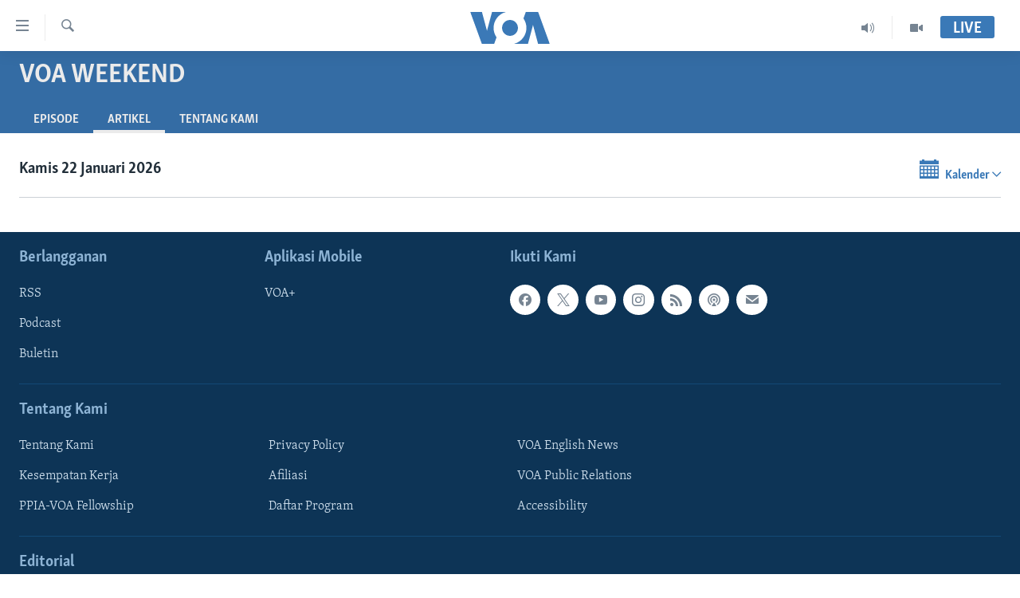

--- FILE ---
content_type: text/html; charset=utf-8
request_url: https://www.voaindonesia.com/VOAWeekend/articles
body_size: 6985
content:

<!DOCTYPE html>
<html lang="id" dir="ltr" class="no-js">
<head>
<link href="/Content/responsive/VOA/id/VOA-id.css?&amp;av=0.0.0.0&amp;cb=306" rel="stylesheet"/>
<script src="https://tags.voaindonesia.com/voa-pangea/prod/utag.sync.js"></script> <script type='text/javascript' src='https://www.youtube.com/iframe_api' async></script>
<script type="text/javascript">
//a general 'js' detection, must be on top level in <head>, due to CSS performance
document.documentElement.className = "js";
var cacheBuster = "306";
var appBaseUrl = "/";
var imgEnhancerBreakpoints = [0, 144, 256, 408, 650, 1023, 1597];
var isLoggingEnabled = false;
var isPreviewPage = false;
var isLivePreviewPage = false;
if (!isPreviewPage) {
window.RFE = window.RFE || {};
window.RFE.cacheEnabledByParam = window.location.href.indexOf('nocache=1') === -1;
const url = new URL(window.location.href);
const params = new URLSearchParams(url.search);
// Remove the 'nocache' parameter
params.delete('nocache');
// Update the URL without the 'nocache' parameter
url.search = params.toString();
window.history.replaceState(null, '', url.toString());
} else {
window.addEventListener('load', function() {
const links = window.document.links;
for (let i = 0; i < links.length; i++) {
links[i].href = '#';
links[i].target = '_self';
}
})
}
var pwaEnabled = false;
var swCacheDisabled;
</script>
<meta charset="utf-8" />
<title>VOA Weekend - Artikel - VOA Indonesia | Berita AS, Dunia, Indonesia, Diaspora Indonesia di AS</title>
<meta name="description" content="VOA Weekend adalah program berdurasi 30 menit yang tayang setiap hari Sabtu dan Minggu pukul 17:00-17:30 WIB yang mengangkat isu-isu perempuan, kisah seputar Islam di Amerika dan kehidupan di kampus. - Artikel" />
<meta name="keywords" content="weekend, VOA, Voice of America, Islam, Amerika, perempuan, wanita, kampus, kuliah." />
<meta name="viewport" content="width=device-width, initial-scale=1.0" />
<meta http-equiv="X-UA-Compatible" content="IE=edge" />
<meta name="robots" content="max-image-preview:large"><meta property="fb:pages" content="145990654824" />
<meta name="msvalidate.01" content="3286EE554B6F672A6F2E608C02343C0E" />
<link href="https://www.voaindonesia.com/VOAWeekend/articles" rel="canonical" />
<meta name="apple-mobile-web-app-title" content="VOA" />
<meta name="apple-mobile-web-app-status-bar-style" content="black" />
<meta name="apple-itunes-app" content="app-id=632618796" />
<meta content="article" property="og:type" />
<meta content="VOA Weekend" property="og:title" />
<meta content="VOA Weekend adalah program berdurasi 30 menit yang tayang setiap hari Sabtu dan Minggu pukul 17:00-17:30 WIB yang mengangkat isu-isu perempuan, kisah seputar Islam di Amerika dan kehidupan di kampus." property="og:description" />
<meta content="https://gdb.voanews.com/bfd2a422-ccc0-4c9c-814f-2ad83f46ba5f_w1200_r1.jpg" property="og:image" />
<meta content="1200" property="og:image:width" />
<meta content="675" property="og:image:height" />
<meta content="https://www.voaindonesia.com/VOAWeekend" property="og:url" />
<meta content="VOA Indonesia" property="og:site_name" />
<meta name="twitter:card" content="summary" />
<meta name="twitter:site" content="@voaindonesia" />
<script type="application/ld+json">{"isAccessibleForFree":true,"headline":"VOA Weekend","inLanguage":"id","keywords":"weekend, VOA, Voice of America, Islam, Amerika, perempuan, wanita, kampus, kuliah.","author":{"@type":"Organization","name":"VOA Indonesia"},"datePublished":"2026-01-22 16:36:51Z","dateModified":"2026-01-22 16:36:51Z","publisher":{"logo":{"width":512,"height":220,"@type":"ImageObject","url":"https://www.voaindonesia.com/Content/responsive/VOA/id/img/logo.png"},"@type":"Organization","url":"https://www.voaindonesia.com","sameAs":["https://facebook.com/voaindonesia","https://www.twitter.com/voaindonesia","https://www.youtube.com/voaindonesia","https://instagram.com/voaindonesia/"],"name":"VOA Indonesia | Berita AS, Dunia, Indonesia, Diaspora Indonesia di AS","alternateName":""},"@context":"https://schema.org","@type":"Collection","mainEntityOfPage":"https://www.voaindonesia.com/VOAWeekend","url":"https://www.voaindonesia.com/VOAWeekend","description":"VOA Weekend adalah program berdurasi 30 menit yang tayang setiap hari Sabtu dan Minggu pukul 17:00-17:30 WIB yang mengangkat isu-isu perempuan, kisah seputar Islam di Amerika dan kehidupan di kampus.","image":{"width":1080,"height":608,"@type":"ImageObject","url":"https://www.voaindonesia.com/Content/responsive/VOA/id/img/logo-amp.png"},"name":"VOA Weekend"}</script>
<script src="/Scripts/responsive/infographics.b?v=dVbZ-Cza7s4UoO3BqYSZdbxQZVF4BOLP5EfYDs4kqEo1&amp;av=0.0.0.0&amp;cb=306"></script>
<script src="/Scripts/responsive/loader.b?v=Q26XNwrL6vJYKjqFQRDnx01Lk2pi1mRsuLEaVKMsvpA1&amp;av=0.0.0.0&amp;cb=306"></script>
<link rel="icon" type="image/svg+xml" href="/Content/responsive/VOA/img/webApp/favicon.svg" />
<link rel="alternate icon" href="/Content/responsive/VOA/img/webApp/favicon.ico" />
<link rel="apple-touch-icon" sizes="152x152" href="/Content/responsive/VOA/img/webApp/ico-152x152.png" />
<link rel="apple-touch-icon" sizes="144x144" href="/Content/responsive/VOA/img/webApp/ico-144x144.png" />
<link rel="apple-touch-icon" sizes="114x114" href="/Content/responsive/VOA/img/webApp/ico-114x114.png" />
<link rel="apple-touch-icon" sizes="72x72" href="/Content/responsive/VOA/img/webApp/ico-72x72.png" />
<link rel="apple-touch-icon-precomposed" href="/Content/responsive/VOA/img/webApp/ico-57x57.png" />
<link rel="icon" sizes="192x192" href="/Content/responsive/VOA/img/webApp/ico-192x192.png" />
<link rel="icon" sizes="128x128" href="/Content/responsive/VOA/img/webApp/ico-128x128.png" />
<meta name="msapplication-TileColor" content="#ffffff" />
<meta name="msapplication-TileImage" content="/Content/responsive/VOA/img/webApp/ico-144x144.png" />
<link rel="alternate" type="application/rss+xml" title="VOA - Top Stories [RSS]" href="/api/" />
<link rel="sitemap" type="application/rss+xml" href="/sitemap.xml" />
</head>
<body class=" nav-no-loaded cc_theme pg-media pg-prog js-category-to-nav nojs-images ">
<script type="text/javascript" >
var analyticsData = {url:"",property_id:"466",page_title:"VOA Weekend",page_type:"zone index",content_type:"index",subcontent_type:"zone index",last_modified:"2026-01-22 16.36.51Z",pub_datetime:"2019-10-06 00.00.00Z",pub_year:"2019",pub_month:"10",pub_day:"06",pub_hour:"00",pub_weekday:"Sunday",section:"voa weekend",english_section:"web-voa-weekend",categories:"web-voa-weekend",domain:"www.voaindonesia.com",language:"Indonesian",language_service:"VOA Indonesian",platform:"web",copied:"no",copied_article:"",copied_title:"",runs_js:"Yes",cms_release:"8.44.0.0.306",enviro_type:"prod",slug:"web-voa-weekend",entity:"VOA",short_language_service:"IND",platform_short:"W",page_name:"Archive - VOA Weekend"};
</script>
<noscript><iframe src="https://www.googletagmanager.com/ns.html?id=GTM-N8MP7P" height="0" width="0" style="display:none;visibility:hidden"></iframe></noscript><script type="text/javascript" data-cookiecategory="analytics">
var gtmEventObject = Object.assign({}, analyticsData, {event: 'page_meta_ready'});window.dataLayer = window.dataLayer || [];window.dataLayer.push(gtmEventObject);
if (top.location === self.location) { //if not inside of an IFrame
var renderGtm = "true";
if (renderGtm === "true") {
(function(w,d,s,l,i){w[l]=w[l]||[];w[l].push({'gtm.start':new Date().getTime(),event:'gtm.js'});var f=d.getElementsByTagName(s)[0],j=d.createElement(s),dl=l!='dataLayer'?'&l='+l:'';j.async=true;j.src='//www.googletagmanager.com/gtm.js?id='+i+dl;f.parentNode.insertBefore(j,f);})(window,document,'script','dataLayer','GTM-N8MP7P');
}
}
</script>
<!--Analytics tag js version start-->
<script type="text/javascript" data-cookiecategory="analytics">
var utag_data = Object.assign({}, analyticsData, {});
if(typeof(TealiumTagFrom)==='function' && typeof(TealiumTagSearchKeyword)==='function') {
var utag_from=TealiumTagFrom();var utag_searchKeyword=TealiumTagSearchKeyword();
if(utag_searchKeyword!=null && utag_searchKeyword!=='' && utag_data["search_keyword"]==null) utag_data["search_keyword"]=utag_searchKeyword;if(utag_from!=null && utag_from!=='') utag_data["from"]=TealiumTagFrom();}
if(window.top!== window.self&&utag_data.page_type==="snippet"){utag_data.page_type = 'iframe';}
try{if(window.top!==window.self&&window.self.location.hostname===window.top.location.hostname){utag_data.platform = 'self-embed';utag_data.platform_short = 'se';}}catch(e){if(window.top!==window.self&&window.self.location.search.includes("platformType=self-embed")){utag_data.platform = 'cross-promo';utag_data.platform_short = 'cp';}}
(function(a,b,c,d){ a="https://tags.voaindonesia.com/voa-pangea/prod/utag.js"; b=document;c="script";d=b.createElement(c);d.src=a;d.type="text/java"+c;d.async=true; a=b.getElementsByTagName(c)[0];a.parentNode.insertBefore(d,a); })();
</script>
<!--Analytics tag js version end-->
<!-- Analytics tag management NoScript -->
<noscript>
<img style="position: absolute; border: none;" src="https://ssc.voaindonesia.com/b/ss/bbgprod,bbgentityvoa/1/G.4--NS/1304891306?pageName=voa%3aind%3aw%3azone%20index%3aarchive%20-%20voa%20weekend&amp;c6=voa%20weekend&amp;v36=8.44.0.0.306&amp;v6=D=c6&amp;g=https%3a%2f%2fwww.voaindonesia.com&amp;c1=D=g&amp;v1=D=g&amp;events=event1&amp;c16=voa%20indonesian&amp;v16=D=c16&amp;c5=web-voa-weekend&amp;v5=D=c5&amp;ch=voa%20weekend&amp;c15=indonesian&amp;v15=D=c15&amp;c4=index&amp;v4=D=c4&amp;v20=no&amp;c17=web&amp;v17=D=c17&amp;mcorgid=518abc7455e462b97f000101%40adobeorg&amp;server=www.voaindonesia.com&amp;pageType=D=c4&amp;ns=bbg&amp;v29=D=server&amp;v25=voa&amp;v30=466&amp;v105=D=User-Agent " alt="analytics" width="1" height="1" /></noscript>
<!-- End of Analytics tag management NoScript -->
<!--*** Accessibility links - For ScreenReaders only ***-->
<section>
<div class="sr-only">
<h2>Tautan-tautan Akses</h2>
<ul>
<li><a href="#content" data-disable-smooth-scroll="1">Lanjut ke Konten Utama</a></li>
<li><a href="#navigation" data-disable-smooth-scroll="1">Lanjut ke Navigasi Utama
</a></li>
<li><a href="#txtHeaderSearch" data-disable-smooth-scroll="1">Lanjut ke Pencarian</a></li>
</ul>
</div>
</section>
<div dir="ltr">
<div id="page">
<aside>
<div class="ctc-message pos-fix">
<div class="ctc-message__inner">Link has been copied to clipboard</div>
</div>
</aside>
<div class="hdr-20 hdr-20--big">
<div class="hdr-20__inner">
<div class="hdr-20__max pos-rel">
<div class="hdr-20__side hdr-20__side--primary d-flex">
<label data-for="main-menu-ctrl" data-switcher-trigger="true" data-switch-target="main-menu-ctrl" class="burger hdr-trigger pos-rel trans-trigger" data-trans-evt="click" data-trans-id="menu">
<span class="ico ico-close hdr-trigger__ico hdr-trigger__ico--close burger__ico burger__ico--close"></span>
<span class="ico ico-menu hdr-trigger__ico hdr-trigger__ico--open burger__ico burger__ico--open"></span>
</label>
<div class="menu-pnl pos-fix trans-target" data-switch-target="main-menu-ctrl" data-trans-id="menu">
<div class="menu-pnl__inner">
<nav class="main-nav menu-pnl__item menu-pnl__item--first">
<ul class="main-nav__list accordeon" data-analytics-tales="false" data-promo-name="link" data-location-name="nav,secnav">
<li class="main-nav__item">
<a class="main-nav__item-name main-nav__item-name--link" href="http://m.voaindonesia.com/" title="Beranda" >Beranda</a>
</li>
<li class="main-nav__item">
<a class="main-nav__item-name main-nav__item-name--link" href="/BeritaDunia" title="Dunia" data-item-name="world-news" >Dunia</a>
</li>
<li class="main-nav__item">
<a class="main-nav__item-name main-nav__item-name--link" href="/Video" title="Video" data-item-name="video" >Video</a>
</li>
<li class="main-nav__item">
<a class="main-nav__item-name main-nav__item-name--link" href="/Polygraph" title="Polygraph" data-item-name="polygraph" >Polygraph</a>
</li>
<li class="main-nav__item">
<a class="main-nav__item-name main-nav__item-name--link" href="https://www.voaindonesia.com/programs/tv" title="Daftar Program" >Daftar Program</a>
</li>
</ul>
</nav>
<div class="menu-pnl__item">
<a href="https://learningenglish.voanews.com/" class="menu-pnl__item-link" alt="Learning English">Learning English</a>
</div>
<div class="menu-pnl__item menu-pnl__item--social">
<h5 class="menu-pnl__sub-head">Ikuti Kami</h5>
<a href="https://facebook.com/voaindonesia" title="Ikuti kami di Facebook" data-analytics-text="follow_on_facebook" class="btn btn--rounded btn--social-inverted menu-pnl__btn js-social-btn btn-facebook" target="_blank" rel="noopener">
<span class="ico ico-facebook-alt ico--rounded"></span>
</a>
<a href="https://www.twitter.com/voaindonesia" title="Ikuti kami di Twitter" data-analytics-text="follow_on_twitter" class="btn btn--rounded btn--social-inverted menu-pnl__btn js-social-btn btn-twitter" target="_blank" rel="noopener">
<span class="ico ico-twitter ico--rounded"></span>
</a>
<a href="https://www.youtube.com/voaindonesia" title="Ikuti kami di YouTube" data-analytics-text="follow_on_youtube" class="btn btn--rounded btn--social-inverted menu-pnl__btn js-social-btn btn-youtube" target="_blank" rel="noopener">
<span class="ico ico-youtube ico--rounded"></span>
</a>
<a href="https://instagram.com/voaindonesia/" title="Ikuti kami di Instagram" data-analytics-text="follow_on_instagram" class="btn btn--rounded btn--social-inverted menu-pnl__btn js-social-btn btn-instagram" target="_blank" rel="noopener">
<span class="ico ico-instagram ico--rounded"></span>
</a>
</div>
<div class="menu-pnl__item">
<a href="/navigation/allsites" class="menu-pnl__item-link">
<span class="ico ico-languages "></span>
Bahasa-bahasa
</a>
</div>
</div>
</div>
<label data-for="top-search-ctrl" data-switcher-trigger="true" data-switch-target="top-search-ctrl" class="top-srch-trigger hdr-trigger">
<span class="ico ico-close hdr-trigger__ico hdr-trigger__ico--close top-srch-trigger__ico top-srch-trigger__ico--close"></span>
<span class="ico ico-search hdr-trigger__ico hdr-trigger__ico--open top-srch-trigger__ico top-srch-trigger__ico--open"></span>
</label>
<div class="srch-top srch-top--in-header" data-switch-target="top-search-ctrl">
<div class="container">
<form action="/s" class="srch-top__form srch-top__form--in-header" id="form-topSearchHeader" method="get" role="search"><label for="txtHeaderSearch" class="sr-only">Cari</label>
<input type="text" id="txtHeaderSearch" name="k" placeholder="cari..." accesskey="s" value="" class="srch-top__input analyticstag-event" onkeydown="if (event.keyCode === 13) { FireAnalyticsTagEventOnSearch('search', $dom.get('#txtHeaderSearch')[0].value) }" />
<button title="Cari" type="submit" class="btn btn--top-srch analyticstag-event" onclick="FireAnalyticsTagEventOnSearch('search', $dom.get('#txtHeaderSearch')[0].value) ">
<span class="ico ico-search"></span>
</button></form>
</div>
</div>
<a href="/" class="main-logo-link">
<img src="/Content/responsive/VOA/id/img/logo-compact.svg" class="main-logo main-logo--comp" alt="site logo">
<img src="/Content/responsive/VOA/id/img/logo.svg" class="main-logo main-logo--big" alt="site logo">
</a>
</div>
<div class="hdr-20__side hdr-20__side--secondary d-flex">
<a href="/Video" title="Video" class="hdr-20__secondary-item" data-item-name="video">
<span class="ico ico-video hdr-20__secondary-icon"></span>
</a>
<a href="/p/3890.html" title="Audio" class="hdr-20__secondary-item" data-item-name="audio">
<span class="ico ico-audio hdr-20__secondary-icon"></span>
</a>
<a href="/s" title="Cari" class="hdr-20__secondary-item hdr-20__secondary-item--search" data-item-name="search">
<span class="ico ico-search hdr-20__secondary-icon hdr-20__secondary-icon--search"></span>
</a>
<div class="hdr-20__secondary-item live-b-drop">
<div class="live-b-drop__off">
<a href="/live/" class="live-b-drop__link" title="Live" data-item-name="live">
<span class="badge badge--live-btn badge--live-btn-off">
Live
</span>
</a>
</div>
<div class="live-b-drop__on hidden">
<label data-for="live-ctrl" data-switcher-trigger="true" data-switch-target="live-ctrl" class="live-b-drop__label pos-rel">
<span class="badge badge--live badge--live-btn">
Live
</span>
<span class="ico ico-close live-b-drop__label-ico live-b-drop__label-ico--close"></span>
</label>
<div class="live-b-drop__panel" id="targetLivePanelDiv" data-switch-target="live-ctrl"></div>
</div>
</div>
<div class="srch-bottom">
<form action="/s" class="srch-bottom__form d-flex" id="form-bottomSearch" method="get" role="search"><label for="txtSearch" class="sr-only">Cari</label>
<input type="search" id="txtSearch" name="k" placeholder="cari..." accesskey="s" value="" class="srch-bottom__input analyticstag-event" onkeydown="if (event.keyCode === 13) { FireAnalyticsTagEventOnSearch('search', $dom.get('#txtSearch')[0].value) }" />
<button title="Cari" type="submit" class="btn btn--bottom-srch analyticstag-event" onclick="FireAnalyticsTagEventOnSearch('search', $dom.get('#txtSearch')[0].value) ">
<span class="ico ico-search"></span>
</button></form>
</div>
</div>
<img src="/Content/responsive/VOA/id/img/logo-print.gif" class="logo-print" alt="site logo">
<img src="/Content/responsive/VOA/id/img/logo-print_color.png" class="logo-print logo-print--color" alt="site logo">
</div>
</div>
</div>
<script>
if (document.body.className.indexOf('pg-home') > -1) {
var nav2In = document.querySelector('.hdr-20__inner');
var nav2Sec = document.querySelector('.hdr-20__side--secondary');
var secStyle = window.getComputedStyle(nav2Sec);
if (nav2In && window.pageYOffset < 150 && secStyle['position'] !== 'fixed') {
nav2In.classList.add('hdr-20__inner--big')
}
}
</script>
<div class="c-hlights c-hlights--breaking c-hlights--no-item" data-hlight-display="mobile,desktop">
<div class="c-hlights__wrap container p-0">
<div class="c-hlights__nav">
<a role="button" href="#" title="Sebelumnya">
<span class="ico ico-chevron-backward m-0"></span>
<span class="sr-only">Sebelumnya</span>
</a>
<a role="button" href="#" title="Berikutnya">
<span class="ico ico-chevron-forward m-0"></span>
<span class="sr-only">Berikutnya</span>
</a>
</div>
<span class="c-hlights__label">
<span class="">Breaking News</span>
<span class="switcher-trigger">
<label data-for="more-less-1" data-switcher-trigger="true" class="switcher-trigger__label switcher-trigger__label--more p-b-0" title="Tampilkan selengkapnya">
<span class="ico ico-chevron-down"></span>
</label>
<label data-for="more-less-1" data-switcher-trigger="true" class="switcher-trigger__label switcher-trigger__label--less p-b-0" title="Show less">
<span class="ico ico-chevron-up"></span>
</label>
</span>
</span>
<ul class="c-hlights__items switcher-target" data-switch-target="more-less-1">
</ul>
</div>
</div> <div id="content">
<div class="prog-hdr">
<div class="container">
<a href="/VOAWeekend" class="prog-hdr__link">
<h1 class="title pg-title title--program">VOA Weekend</h1>
</a>
</div>
<div class="nav-tabs nav-tabs--level-1 nav-tabs--prog-hdr nav-tabs--full">
<div class="container">
<div class="row">
<div class="nav-tabs__inner swipe-slide">
<ul class="nav-tabs__list swipe-slide__inner" role="tablist">
<li class="nav-tabs__item nav-tabs__item--prog-hdr nav-tabs__item--full">
<a href="/VOAWeekend/episodes">Episode</a>
</li>
<li class="nav-tabs__item nav-tabs__item--prog-hdr nav-tabs__item--full nav-tabs__item--active">
<a href="/VOAWeekend/articles">Artikel</a>
</li>
<li class="nav-tabs__item nav-tabs__item--prog-hdr nav-tabs__item--full">
<a href="/VOAWeekend/about">Tentang Kami</a>
</li>
</ul>
</div>
</div>
</div>
</div>
</div>
<div class="content-body">
<div class="tab-pane" id="articles">
<div class="container">
<div class="calendar-component">
<h2 class="date calendar-component__date">Kamis 22 Januari 2026</h2>
<div class="calendar-component__calendar">
<div class="calendar clearfix" id="calendar">
<a tabindex="10" class="calendar__view-toggle loading closed">
<span class="ico ico-calendar"></span>
<span class="label">Kalender</span>
<span class="ico ico-chevron-down"></span>
</a>
<div class="clearfix"></div>
<div class="calendar__outer calender--transition">
<div class="calendar__content">
<table class="calendar__table calender--transition loading"
data-min-date="2019-06-10"
data-max-date="2026-22-01"
data-selected-date="2026-22-01"
data-link-pattern="~/VOAWeekend/articles"
data-render-era="1"
data-render-year="2026"
data-render-month="1"
data-prev-era="1"
data-prev-year="2025"
data-prev-month="12"
data-next-era=""
data-next-year=""
data-next-month=""
data-caller-type="ZoneArchive"
>
<thead class="calendar__table-head">
<tr class="calendar__table-row calendar__table-row--first">
<td colspan="7" class="button nav">
<div class="button_inner" data-navtype="400" unselectable="on">?</div>
</td>
</tr>
<tr class="calendar__table-row calendar__table-row--headrow">
<td colspan="5" class="title">Januari 2026</td>
<td class="button nav button--month_prev">
<div class="button_inner ico ico-chevron-left-rounded"></div>
</td>
<td class="button nav button--month_next disabled">
<div class="button_inner ico ico-chevron-right-rounded"></div>
</td>
</tr>
<tr class="calendar__table-row calendar__table-row--daynames">
<td class="calendar__day-name calendar__day-name--weekend">Min</td>
<td class="calendar__day-name">Sen</td>
<td class="calendar__day-name">Sel</td>
<td class="calendar__day-name">Rab</td>
<td class="calendar__day-name">Kam</td>
<td class="calendar__day-name">Jum</td>
<td class="calendar__day-name calendar__day-name--weekend">Sab</td>
</tr>
</thead>
<tbody class="calendar__table-body">
<tr class="calendar__table-row calendar__table-row--daysrow">
<td class="calendar__day
"
data-date="2025-28-12"
>
<a href="/VOAWeekend/articles/2025/12/28"
class="calendar__day-link
calendar__day-link--othermonth
calendar__day-link--weekend
"
>
28
</a>
</td>
<td class="calendar__day
"
data-date="2025-29-12"
>
<a href="/VOAWeekend/articles/2025/12/29"
class="calendar__day-link
calendar__day-link--othermonth
"
>
29
</a>
</td>
<td class="calendar__day
"
data-date="2025-30-12"
>
<a href="/VOAWeekend/articles/2025/12/30"
class="calendar__day-link
calendar__day-link--othermonth
"
>
30
</a>
</td>
<td class="calendar__day
"
data-date="2025-31-12"
>
<a href="/VOAWeekend/articles/2025/12/31"
class="calendar__day-link
calendar__day-link--othermonth
"
>
31
</a>
</td>
<td class="calendar__day
"
data-date="2026-01-01"
>
<a href="/VOAWeekend/articles/2026/1/1"
class="calendar__day-link
"
>
1
</a>
</td>
<td class="calendar__day
"
data-date="2026-02-01"
>
<a href="/VOAWeekend/articles/2026/1/2"
class="calendar__day-link
"
>
2
</a>
</td>
<td class="calendar__day
"
data-date="2026-03-01"
>
<a href="/VOAWeekend/articles/2026/1/3"
class="calendar__day-link
calendar__day-link--weekend
"
>
3
</a>
</td>
</tr>
<tr class="calendar__table-row calendar__table-row--daysrow">
<td class="calendar__day
"
data-date="2026-04-01"
>
<a href="/VOAWeekend/articles/2026/1/4"
class="calendar__day-link
calendar__day-link--weekend
"
>
4
</a>
</td>
<td class="calendar__day
"
data-date="2026-05-01"
>
<a href="/VOAWeekend/articles/2026/1/5"
class="calendar__day-link
"
>
5
</a>
</td>
<td class="calendar__day
"
data-date="2026-06-01"
>
<a href="/VOAWeekend/articles/2026/1/6"
class="calendar__day-link
"
>
6
</a>
</td>
<td class="calendar__day
"
data-date="2026-07-01"
>
<a href="/VOAWeekend/articles/2026/1/7"
class="calendar__day-link
"
>
7
</a>
</td>
<td class="calendar__day
"
data-date="2026-08-01"
>
<a href="/VOAWeekend/articles/2026/1/8"
class="calendar__day-link
"
>
8
</a>
</td>
<td class="calendar__day
"
data-date="2026-09-01"
>
<a href="/VOAWeekend/articles/2026/1/9"
class="calendar__day-link
"
>
9
</a>
</td>
<td class="calendar__day
"
data-date="2026-10-01"
>
<a href="/VOAWeekend/articles/2026/1/10"
class="calendar__day-link
calendar__day-link--weekend
"
>
10
</a>
</td>
</tr>
<tr class="calendar__table-row calendar__table-row--daysrow">
<td class="calendar__day
"
data-date="2026-11-01"
>
<a href="/VOAWeekend/articles/2026/1/11"
class="calendar__day-link
calendar__day-link--weekend
"
>
11
</a>
</td>
<td class="calendar__day
"
data-date="2026-12-01"
>
<a href="/VOAWeekend/articles/2026/1/12"
class="calendar__day-link
"
>
12
</a>
</td>
<td class="calendar__day
"
data-date="2026-13-01"
>
<a href="/VOAWeekend/articles/2026/1/13"
class="calendar__day-link
"
>
13
</a>
</td>
<td class="calendar__day
"
data-date="2026-14-01"
>
<a href="/VOAWeekend/articles/2026/1/14"
class="calendar__day-link
"
>
14
</a>
</td>
<td class="calendar__day
"
data-date="2026-15-01"
>
<a href="/VOAWeekend/articles/2026/1/15"
class="calendar__day-link
"
>
15
</a>
</td>
<td class="calendar__day
"
data-date="2026-16-01"
>
<a href="/VOAWeekend/articles/2026/1/16"
class="calendar__day-link
"
>
16
</a>
</td>
<td class="calendar__day
"
data-date="2026-17-01"
>
<a href="/VOAWeekend/articles/2026/1/17"
class="calendar__day-link
calendar__day-link--weekend
"
>
17
</a>
</td>
</tr>
<tr class="calendar__table-row calendar__table-row--daysrow">
<td class="calendar__day
"
data-date="2026-18-01"
>
<a href="/VOAWeekend/articles/2026/1/18"
class="calendar__day-link
calendar__day-link--weekend
"
>
18
</a>
</td>
<td class="calendar__day
"
data-date="2026-19-01"
>
<a href="/VOAWeekend/articles/2026/1/19"
class="calendar__day-link
"
>
19
</a>
</td>
<td class="calendar__day
"
data-date="2026-20-01"
>
<a href="/VOAWeekend/articles/2026/1/20"
class="calendar__day-link
"
>
20
</a>
</td>
<td class="calendar__day
"
data-date="2026-21-01"
>
<a href="/VOAWeekend/articles/2026/1/21"
class="calendar__day-link
"
>
21
</a>
</td>
<td class="calendar__day
"
data-date="2026-22-01"
>
<a href="/VOAWeekend/articles/2026/1/22"
class="calendar__day-link
calendar__day-link--today
calendar__day-link--selected
"
>
22
</a>
</td>
<td class="calendar__day
"
data-date="2026-23-01"
>
23 </td>
<td class="calendar__day
"
data-date="2026-24-01"
>
24 </td>
</tr>
<tr class="calendar__table-row calendar__table-row--daysrow">
<td class="calendar__day
"
data-date="2026-25-01"
>
25 </td>
<td class="calendar__day
"
data-date="2026-26-01"
>
26 </td>
<td class="calendar__day
"
data-date="2026-27-01"
>
27 </td>
<td class="calendar__day
"
data-date="2026-28-01"
>
28 </td>
<td class="calendar__day
"
data-date="2026-29-01"
>
29 </td>
<td class="calendar__day
"
data-date="2026-30-01"
>
30 </td>
<td class="calendar__day
"
data-date="2026-31-01"
>
31 </td>
</tr>
</tbody>
</table>
<div class="calendar__button-wrap ta-c">
<a class="btn btn--secondary" href="/VOAWeekend/articles" title="Latest">
Latest
</a>
</div>
</div>
</div>
</div>
</div>
</div>
<div class="media-block-wrap">
<div class="row">
<ul id="articleItems">
</ul>
</div>
</div>
</div>
</div>
</div>
</div>
<footer role="contentinfo">
<div id="foot" class="foot">
<div class="container">
<div class="foot-nav collapsed" id="foot-nav">
<div class="menu">
<ul class="items">
<li class="socials block-socials">
<span class="handler" id="socials-handler">
Ikuti Kami
</span>
<div class="inner">
<ul class="subitems follow">
<li>
<a href="https://facebook.com/voaindonesia" title="Ikuti kami di Facebook" data-analytics-text="follow_on_facebook" class="btn btn--rounded js-social-btn btn-facebook" target="_blank" rel="noopener">
<span class="ico ico-facebook-alt ico--rounded"></span>
</a>
</li>
<li>
<a href="https://www.twitter.com/voaindonesia" title="Ikuti kami di Twitter" data-analytics-text="follow_on_twitter" class="btn btn--rounded js-social-btn btn-twitter" target="_blank" rel="noopener">
<span class="ico ico-twitter ico--rounded"></span>
</a>
</li>
<li>
<a href="https://www.youtube.com/voaindonesia" title="Ikuti kami di YouTube" data-analytics-text="follow_on_youtube" class="btn btn--rounded js-social-btn btn-youtube" target="_blank" rel="noopener">
<span class="ico ico-youtube ico--rounded"></span>
</a>
</li>
<li>
<a href="https://instagram.com/voaindonesia/" title="Ikuti kami di Instagram" data-analytics-text="follow_on_instagram" class="btn btn--rounded js-social-btn btn-instagram" target="_blank" rel="noopener">
<span class="ico ico-instagram ico--rounded"></span>
</a>
</li>
<li>
<a href="/rssfeeds" title="RSS" data-analytics-text="follow_on_rss" class="btn btn--rounded js-social-btn btn-rss" >
<span class="ico ico-rss ico--rounded"></span>
</a>
</li>
<li>
<a href="/podcasts" title="Podcast" data-analytics-text="follow_on_podcast" class="btn btn--rounded js-social-btn btn-podcast" >
<span class="ico ico-podcast ico--rounded"></span>
</a>
</li>
<li>
<a href="/subscribe.html" title="Subscribe" data-analytics-text="follow_on_subscribe" class="btn btn--rounded js-social-btn btn-email" >
<span class="ico ico-email ico--rounded"></span>
</a>
</li>
</ul>
</div>
</li>
<li class="block-primary collapsed collapsible item">
<span class="handler">
Berlangganan
<span title="close tab" class="ico ico-chevron-up"></span>
<span title="open tab" class="ico ico-chevron-down"></span>
<span title="add" class="ico ico-plus"></span>
<span title="remove" class="ico ico-minus"></span>
</span>
<div class="inner">
<ul class="subitems">
<li class="subitem">
<a class="handler" href="http://m.voaindonesia.com/rss.html?tab=Rss" title="RSS" >RSS</a>
</li>
<li class="subitem">
<a class="handler" href="http://m.voaindonesia.com/rss.html?tab=Podcast" title="Podcast" >Podcast</a>
</li>
<li class="subitem">
<a class="handler" href="http://m.voaindonesia.com/subscribe.html" title="Buletin" >Buletin</a>
</li>
</ul>
</div>
</li>
<li class="block-primary collapsed collapsible item">
<span class="handler">
Aplikasi Mobile
<span title="close tab" class="ico ico-chevron-up"></span>
<span title="open tab" class="ico ico-chevron-down"></span>
<span title="add" class="ico ico-plus"></span>
<span title="remove" class="ico ico-minus"></span>
</span>
<div class="inner">
<ul class="subitems">
<li class="subitem">
<a class="handler" href="/p/7964.html" title="VOA+" >VOA+</a>
</li>
</ul>
</div>
</li>
<li class="block-secondary collapsed collapsible item">
<span class="handler">
Tentang Kami
<span title="close tab" class="ico ico-chevron-up"></span>
<span title="open tab" class="ico ico-chevron-down"></span>
<span title="add" class="ico ico-plus"></span>
<span title="remove" class="ico ico-minus"></span>
</span>
<div class="inner">
<ul class="subitems">
<li class="subitem">
<a class="handler" href="/p/3970.html" title="Tentang Kami" >Tentang Kami</a>
</li>
<li class="subitem">
<a class="handler" href="/p/6063.html" title="Kesempatan Kerja" >Kesempatan Kerja</a>
</li>
<li class="subitem">
<a class="handler" href="/p/6067.html" title="PPIA-VOA Fellowship" >PPIA-VOA Fellowship</a>
</li>
<li class="subitem">
<a class="handler" href="/p/3910.html" title="Privacy Policy" >Privacy Policy</a>
</li>
<li class="subitem">
<a class="handler" href="/p/6062.html" title="Afiliasi" >Afiliasi</a>
</li>
<li class="subitem">
<a class="handler" href="http://m.voaindonesia.com/programindex.html?tab=TV" title="Daftar Program" >Daftar Program</a>
</li>
<li class="subitem">
<a class="handler" href="http://www.voanews.com/" title="VOA English News" target="_blank" rel="noopener">VOA English News</a>
</li>
<li class="subitem">
<a class="handler" href="http://www.insidevoa.com/" title="VOA Public Relations" target="_blank" rel="noopener">VOA Public Relations</a>
</li>
<li class="subitem">
<a class="handler" href="https://www.voanews.com/section-508" title="Accessibility" target="_blank" rel="noopener">Accessibility</a>
</li>
</ul>
</div>
</li>
<li class="block-secondary collapsed collapsible item">
<span class="handler">
Editorial
<span title="close tab" class="ico ico-chevron-up"></span>
<span title="open tab" class="ico ico-chevron-down"></span>
<span title="add" class="ico ico-plus"></span>
<span title="remove" class="ico ico-minus"></span>
</span>
<div class="inner">
<ul class="subitems">
<li class="subitem">
<a class="handler" href="https://editorials.voa.gov/z/6167" title="Pandangan Pemerintah AS" target="_blank" rel="noopener">Pandangan Pemerintah AS</a>
</li>
</ul>
</div>
</li>
</ul>
</div>
</div>
<div class="foot__item foot__item--copyrights">
<p class="copyright"></p>
</div>
</div>
</div>
</footer> </div>
</div>
<script defer src="/Scripts/responsive/serviceWorkerInstall.js?cb=306"></script>
<script type="text/javascript">
// opera mini - disable ico font
if (navigator.userAgent.match(/Opera Mini/i)) {
document.getElementsByTagName("body")[0].className += " can-not-ff";
}
// mobile browsers test
if (typeof RFE !== 'undefined' && RFE.isMobile) {
if (RFE.isMobile.any()) {
document.getElementsByTagName("body")[0].className += " is-mobile";
}
else {
document.getElementsByTagName("body")[0].className += " is-not-mobile";
}
}
</script>
<script src="/conf.js?x=306" type="text/javascript"></script>
<div class="responsive-indicator">
<div class="visible-xs-block">XS</div>
<div class="visible-sm-block">SM</div>
<div class="visible-md-block">MD</div>
<div class="visible-lg-block">LG</div>
</div>
<script type="text/javascript">
var bar_data = {
"apiId": "5914",
"apiType": "3",
"isEmbedded": "0",
"culture": "id",
"cookieName": "cmsLoggedIn",
"cookieDomain": "www.voaindonesia.com"
};
</script>
<div id="scriptLoaderTarget" style="display:none;contain:strict;"></div>
</body>
</html>